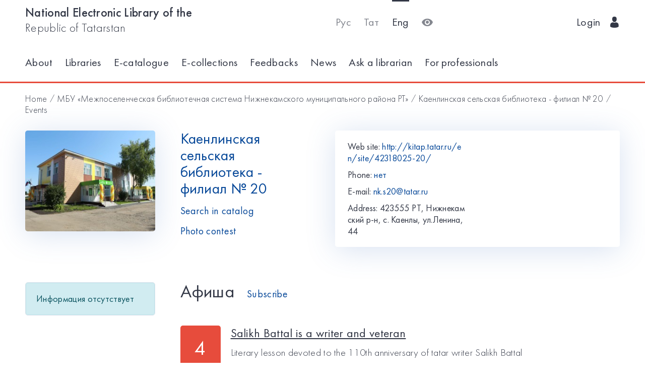

--- FILE ---
content_type: text/html; charset=utf-8
request_url: https://kitap.tatar.ru/en/site/42318025-20/events/
body_size: 5371
content:




<!DOCTYPE html>
<html>
<head>
    <meta charset="utf-8"/>
    <meta name="viewport" content="width=device-width,initial-scale=1,maximum-scale=1">
    <meta name="format-detection" content="telephone=no">
    <meta name="theme-color" content="#4270ba">
    <meta name="yandex-verification" content="b78ca1c6c877e57d"/>

    <title>Афиша / Каенлинская сельская библиотека - филиал № 20</title>

    <meta name="description" content>
    <meta name="keywords" content>
<meta name="proculture-verification" content="a04ee60dcae0f3814a47942dad50e890" />
    <link rel="icon" type="image/ico" href="/static/theme/favicon.ico"/>
    <link rel="stylesheet" href="/static/dist/styles/index.css?erw34rw34r333">
    <script>
        window.CURRENT_LANGUAGE = 'en';
    </script>
</head>
<body>
<div class="content-wrap">

    
    <div class="header-border
        
            header-border_1
        























    ">
        <div class="container">
            <header class="header">
                <button class="header__nav-btn">
                    <i title="Открыть меню" class="icon-menu"></i>
                </button>
                <a class="logo header__logo" href="/en/" title="На главную!">
                    <div class="logo__text">
                        
                            <span>National Electronic Library of the</span>
                            <span>Republic of Tatarstan</span>
                        
                    </div>
                    <div class="logo__text-sm">
                        
                            NEL RT
                        
                    </div>
                </a>
                <ul class="nav nav_tool header__tool">
                    <li class="nav__item ">



                            <a href="/ru/site/42318025-20/events/"
                            class="nav__link"
                            title="Русский">Рус</a>
                    </li>
                    <li class="nav__item ">



                        <a href="/tt/site/42318025-20/events/"
                        class="nav__link"
                        title="Татарский">Тат</a>
                    </li>
                    <li class="nav__item nav__item_active">



                        <a href="/en/site/42318025-20/events/"
                        class="nav__link"
                        title="English">Eng</a>
                    </li>
                    <li class="nav__item">
                        <a class="nav__link bvi-panel-open" href="#">
                            <i class="icon-eye" title="Версия для слабовидящих"></i>
                        </a>
                    </li>
                </ul>
                







    <ul class="nav header__user">











        <li class="nav__item">
            <a class="nav__link" href="/en/accounts/login/">
                
                    Login
                
                &nbsp;&nbsp;<i class="icon-man-user"></i>
            </a>
        </li>
    </ul>


            </header>
            <nav class="nav-wrap">
                <ul class="nav nav_tool">
                    <li class="nav__item ">
                        <a href="/ru/site/42318025-20/events/"
                           class="nav__link"
                           title="Русский">Рус</a>
                    </li>
                    <li class="nav__item ">
                        <a href="/tt/site/42318025-20/events/"
                           class="nav__link"
                           title="Татарский">Тат</a>
                    </li>
                    <li class="nav__item nav__item_active">
                        <a href="/en/site/42318025-20/events/"
                           class="nav__link"
                           title="English">Eng</a>
                    </li>
                </ul>
                








    <ul class="nav nav_user">
        <li class="nav__item">
            <a class="nav__link" href="/en/accounts/registration/">
                
                    Registration
                
            </a>
        </li>
        <li class="nav__item">
            <a class="nav__link" href="/en/accounts/login/">
                
                    Login
                
                &nbsp;&nbsp;<i class="icon-man-user"></i>
            </a>
        </li>
    </ul>

                

<ul class="nav nav_main nav_selected-active">

    <li class="nav__item"> <a href="/en/pages/index/" class="nav__link ">About</a></li>
    <li class="nav__item"> <a href="/en/participants/" class="nav__link ">Libraries</a></li>
    <li class="nav__item"> <a href="/en/ssearch/ecatalog/" class="nav__link  ">E-catalogue</a></li>
    <li class="nav__item"> <a href="/en/ssearch/ecollection/" class="nav__link  ">E-collections</a></li>
    <li class="nav__item"> <a href="/en/guestbook/" class="nav__link ">Feedbacks</a></li>
    <li class="nav__item"> <a href="/en/news/" class="nav__link ">News</a></li>
    <li class="nav__item"> <a href="/en/ask_librarian/" class="nav__link ">Ask a librarian</a></li>
    
    <li class="nav__item"> <a  href="https://help-kitap.tatar.ru" class="nav__link ">For professionals </a></li>
</ul>


            </nav>
        </div>
    </div>
    </div>

    
    
    <main>
        <div class="container">
            
    <nav class="crumb">
        <ol class="crumb__list">
            <li>
                <a href="/en/">
                    
                        Home
                    
                </a>
            </li>
            
                <li>
                    <a href="/en/site/42318025/">МБУ «Межпоселенческая библиотечная система Нижнекамского муниципального района РТ»</a>
                </li>
            
            <li>
                <a href="/en/site/42318025-20/">
                    Каенлинская сельская библиотека - филиал № 20
                </a>
            </li>
            <li>
                    <span class="crumb__current">
                        
                            Events 
                        
                    </span>
            </li>
        </ol>
    </nav>

            <div class="row lib-detail">
                <div class="col-lg-3 col-md-4 col-sm-12">
                    <div class="lib-detail__img-wrap">
                        <span class="lib-detail__img-wrap-icon icon-double-arrow"></span>
                        
                            <img class="lib-detail__img"
                                 src="/media/participant_site/lib_avatars/12/1237322335.jpg"
                                 alt="Каенлинская сельская библиотека - филиал № 20">
                        
                    </div>
                </div>
                <div class="col-lg-3 col-md-8 col-sm-12">
                    <div class="lib-detail__info">
                        <h1 class="lib-detail__title">
                            <a class="lib-detail__title-link"
                               href="/en/site/42318025-20/"
                               title="На главную страницу библиотеки">
                                Каенлинская сельская библиотека - филиал № 20
                            </a>
                        </h1>
                        
                        <a class="lib-detail__link" href="/en/ssearch/?library=42318025-20"
                           target="_blank">
                            
                                Search in catalog
                            
                        </a>
                        <br>
                        <a class="lib-detail__link" href="/en/site/42318025-20/photopolls/">
                            
                                Photo contest
                            

                        </a>
                    </div>
                </div>
                <ul class="lib-hot-nav">
                    <li class="lib-hot-nav__item">
                        <button id="libraryMenuBtn" class="lib-hot-nav__link">
                            
                                Menu
                            
                        </button>
                    </li>
                    <li class="lib-hot-nav__item">
                        <button id="libraryContactBtn" class="lib-hot-nav__link">
                            
                                Contacts
                            
                        </button>
                    </li>
                </ul>
                <div class="col-lg-6 col-md-12">
                    <div class="lib-contact">
                        <div class="lib-contact__col">
                            <ul class="lib-contact-nav">
                                <li class="lib-contact-nav__item">
                                    <span class="lib-contact-nav__title">
                                        
                                            Web site:
                                        
                                    </span>
                                    
                                        
                                        <a href="http://kitap.tatar.ru/en/site/42318025-20/"
                                           class="lib-contact-nav__link" target="_blank" rel="nofollow, noopener">
                                            http://kitap.tatar.ru/en/site/42318025-20/
                                        </a>
                                    
                                </li>
                                <li class="lib-contact-nav__item">
                                    <span class="lib-contact-nav__title">
                                        
                                            Phone:
                                        
                                    </span>
                                    
                                        <a class="lib-contact-nav__link"
                                           href="tel:нет">нет</a>
                                    
                                </li>
                                <li class="lib-contact-nav__item">
                                    <span class="lib-contact-nav__title">E-mail:</span>
                                    
                                        <a class="lib-contact-nav__link"
                                           href="mailto:nk.s20@tatar.ru">nk.s20@tatar.ru</a>
                                    
                                </li>
                                <li class="lib-contact-nav__item">
                                    <span class="lib-contact-nav__title">

                                        
                                            Address:
                                        
                                    </span>
                                    <span class="lib-contact-nav__text">423555 РТ, Нижнекамский р-н, с. Каенлы, ул.Ленина,44
</span>
                                </li>
                            </ul>
                        </div>
                        <div class="lib-contact__col" id="map-lib-item">
                            
                            
                        </div>
                    </div>
                </div>
            </div>
            <div class="row">
                <div class="col-lg-3 col-md-12">
                    

<nav class="lib-nav-wrap">
    
        <div class="alert alert-info">Информация отсутствует</div>
    
</nav>

                </div>
                
    <div class="col-lg-8 col-md-12">
        <div class="card-transparent">
            <div class="card-transparent__header">
                <h2 class="card-transparent__title">Афиша</h2>
                <a class="card-transparent__link" href="/en/site/42318025-20/events/subscribe/">
                    
                        Subscribe
                    
                </a>
            </div>
            <div class="event-list">
                
                    <article class="event-list__item">
                        <div class="event-list__date-wrap">
                            <time class="event-list__date">
                                <span>4</span>
                                <span>August</span>
                                <span>17:00</span>
                            </time>
                        </div>
                        <div class="event-list__detail">
                            <h3 class="event-list__detail-title">
                                <a class="event-list__detail-link"
                                   href="/en/site/42318025-20/events/63/?back=/en/site/42318025-20/events/">
                                    Salikh Battal is a writer and veteran
                                </a>
                            </h3>
                            <p class="event-list__detail-description">Literary lesson devoted to the 110th anniversary of tatar writer Salikh Battal</p>
                            <p class="event-list__detail-description">
                                
                                    Location:
                                
                                Каенлинская сельская библиотека - филиал № 20</p>
                        </div>
                    </article>
                
                    <article class="event-list__item">
                        <div class="event-list__date-wrap">
                            <time class="event-list__date">
                                <span>25</span>
                                <span>August</span>
                                <span>17:00</span>
                            </time>
                        </div>
                        <div class="event-list__detail">
                            <h3 class="event-list__detail-title">
                                <a class="event-list__detail-link"
                                   href="/en/site/42318025-20/events/113/?back=/en/site/42318025-20/events/">
                                    &quot;Tatars died with a smile...&quot;
                                </a>
                            </h3>
                            <p class="event-list__detail-description">The 25-th of august is a day of honour of a tatar hero poet Jalil and his ten comrades.</p>
                            <p class="event-list__detail-description">
                                
                                    Location:
                                
                                Каенлинская сельская библиотека - филиал № 20</p>
                        </div>
                    </article>
                
                    <article class="event-list__item">
                        <div class="event-list__date-wrap">
                            <time class="event-list__date">
                                <span>25</span>
                                <span>September</span>
                                <span>16:00</span>
                            </time>
                        </div>
                        <div class="event-list__detail">
                            <h3 class="event-list__detail-title">
                                <a class="event-list__detail-link"
                                   href="/en/site/42318025-20/events/217/?back=/en/site/42318025-20/events/">
                                    Welcome, autumn!
                                </a>
                            </h3>
                            <p class="event-list__detail-description">&quot;Sumbelya&quot; annual holiday</p>
                            <p class="event-list__detail-description">
                                
                                    Location:
                                
                                Каенлинская сельская библиотека - филиал № 20</p>
                        </div>
                    </article>
                
                    <article class="event-list__item">
                        <div class="event-list__date-wrap">
                            <time class="event-list__date">
                                <span>15</span>
                                <span>October</span>
                                <span>16:00</span>
                            </time>
                        </div>
                        <div class="event-list__detail">
                            <h3 class="event-list__detail-title">
                                <a class="event-list__detail-link"
                                   href="/en/site/42318025-20/events/357/?back=/en/site/42318025-20/events/">
                                    Kayenly Village Day
                                </a>
                            </h3>
                            <p class="event-list__detail-description">A concert devoted to the history of the village Kayenly and an exhibition</p>
                            <p class="event-list__detail-description">
                                
                                    Location:
                                
                                Каенлинская сельская библиотека - филиал № 20</p>
                        </div>
                    </article>
                
                    <article class="event-list__item">
                        <div class="event-list__date-wrap">
                            <time class="event-list__date">
                                <span>22</span>
                                <span>October</span>
                                <span>09:00</span>
                            </time>
                        </div>
                        <div class="event-list__detail">
                            <h3 class="event-list__detail-title">
                                <a class="event-list__detail-link"
                                   href="/en/site/42318025-20/events/381/?back=/en/site/42318025-20/events/">
                                    An excursion to Zainsk
                                </a>
                            </h3>
                            <p class="event-list__detail-description">The members of the club &quot;Chordashlar&quot; will go on a trip to the motherland of T.Yalchygol</p>
                            <p class="event-list__detail-description">
                                
                                    Location:
                                
                                Каенлинская сельская библиотека - филиал № 20</p>
                        </div>
                    </article>
                
                    <article class="event-list__item">
                        <div class="event-list__date-wrap">
                            <time class="event-list__date">
                                <span>24</span>
                                <span>November</span>
                                <span>16:00</span>
                            </time>
                        </div>
                        <div class="event-list__detail">
                            <h3 class="event-list__detail-title">
                                <a class="event-list__detail-link"
                                   href="/en/site/42318025-20/events/510/?back=/en/site/42318025-20/events/">
                                    Mothers and children
                                </a>
                            </h3>
                            <p class="event-list__detail-description">Matinee mother&#39;s day</p>
                            <p class="event-list__detail-description">
                                
                                    Location:
                                
                                Каенлинская сельская библиотека - филиал № 20</p>
                        </div>
                    </article>
                
                    <article class="event-list__item">
                        <div class="event-list__date-wrap">
                            <time class="event-list__date">
                                <span>11</span>
                                <span>December</span>
                                <span>19:00</span>
                            </time>
                        </div>
                        <div class="event-list__detail">
                            <h3 class="event-list__detail-title">
                                <a class="event-list__detail-link"
                                   href="/en/site/42318025-20/events/595/?back=/en/site/42318025-20/events/">
                                     The songs of our youth
                                </a>
                            </h3>
                            <p class="event-list__detail-description"> Litaraturno musical evening</p>
                            <p class="event-list__detail-description">
                                
                                    Location:
                                
                                Каенлинская сельская библиотека - филиал № 20</p>
                        </div>
                    </article>
                
                    <article class="event-list__item">
                        <div class="event-list__date-wrap">
                            <time class="event-list__date">
                                <span>26</span>
                                <span>December</span>
                                <span>16:00</span>
                            </time>
                        </div>
                        <div class="event-list__detail">
                            <h3 class="event-list__detail-title">
                                <a class="event-list__detail-link"
                                   href="/en/site/42318025-20/events/630/?back=/en/site/42318025-20/events/">
                                     Wonderful New Year .
                                </a>
                            </h3>
                            <p class="event-list__detail-description"> New Year children&#39;s party.</p>
                            <p class="event-list__detail-description">
                                
                                    Location:
                                
                                Каенлинская сельская библиотека - филиал № 20</p>
                        </div>
                    </article>
                
                    <article class="event-list__item">
                        <div class="event-list__date-wrap">
                            <time class="event-list__date">
                                <span>27</span>
                                <span>January</span>
                                <span>17:00</span>
                            </time>
                        </div>
                        <div class="event-list__detail">
                            <h3 class="event-list__detail-title">
                                <a class="event-list__detail-link"
                                   href="/en/site/42318025-20/events/688/?back=/en/site/42318025-20/events/">
                                     I come from a village .
                                </a>
                            </h3>
                            <p class="event-list__detail-description"> Theme - evening competition among girls.</p>
                            <p class="event-list__detail-description">
                                
                                    Location:
                                
                                Каенлинская сельская библиотека - филиал № 20</p>
                        </div>
                    </article>
                
                    <article class="event-list__item">
                        <div class="event-list__date-wrap">
                            <time class="event-list__date">
                                <span>27</span>
                                <span>February</span>
                                <span>18:00</span>
                            </time>
                        </div>
                        <div class="event-list__detail">
                            <h3 class="event-list__detail-title">
                                <a class="event-list__detail-link"
                                   href="/en/site/42318025-20/events/731/?back=/en/site/42318025-20/events/">
                                    The history of native land in portraits
                                </a>
                            </h3>
                            <p class="event-list__detail-description">50th anniversary event of Nizhnekamsk</p>
                            <p class="event-list__detail-description">
                                
                                    Location:
                                
                                Каенлинская сельская библиотека - филиал № 20</p>
                        </div>
                    </article>
                
            </div>
            


<ul class="pagination">
    
        <li class="disabled"><a href="#">←</a></li>
    

    
        <li class="active">
            <a href="?page=1">1</a>
        </li>
    
    
    

        
            <li class="disabled"><a href="#">→</a></li>
        


</ul>
        </div>
    </div>

            </div>
            <div class="lib-banner">
    
</div>
        </div>
    </main>

<footer class="footer" role="contentinfo">
    <div class="container">
        

<ul class="footer-nav">
    <li class="footer-nav__item"><a class="footer-nav__link" href="/en/pages/index/">About</a></li>
    <li class="footer-nav__item"><a class="footer-nav__link" href="/en/participants/">Libraries</a></li>
    <li class="footer-nav__item"><a class="footer-nav__link" href="/en/ssearch/ecatalog/">E-catalog</a></li>
    <li class="footer-nav__item"><a class="footer-nav__link" href="/en/ssearch/ecollection/">E-collections</a></li>
    <li class="footer-nav__item"><a class="footer-nav__link" href="/en/guestbook/">Feedbacks</a></li>
    <li class="footer-nav__item"><a class="footer-nav__link" href="/en/news/">News</a></li>
    <li class="footer-nav__item"><a class="footer-nav__link" href="/en/ask_librarian/">Ask a librarian</a></li>
    
    <li class="footer-nav__item"><a class="footer-nav__link" href="https://help-kitap.tatar.ru">For professionals </a></li>
</ul>
        <ul class="footer-nav">
            <li class="footer-nav__item">
                <a class="footer-nav__link" href="/en/" title="На главную!">
                    
                        <span>National Electronic Library of the</span>
                        <span>Republic of Tatarstan</span>
                    
                </a>
            </li>
            <li class="footer-nav__item">
                <a class="footer-nav__link" href="https://digital.tatarstan.ru" target="_blank"
                   rel="nofollow, noopener">
                    
                        Ministry of Digitalization of Public Administration, Information Technologies and Communications of the Republic of Tatarstan
                    

                </a>
            </li>
        </ul>
    </div>
</footer>
</div>

<div class="nav-mask"></div>
<div class="search-mask"></div>
<div class="record-mask"></div>
<div class="ask-mask"></div>

<script src="/static/dist/vendors/jquery-2.2.4.min.js"></script>
<script src="/static/dist/vendors/swiper/js/swiper.min.js"></script>
<script src="/static/dist/vendors/micromodal/micromodal.min.js"></script>
<script src="/static/dist/js/main.js"></script>
<script src="/static/dist/vendors/visually/button-visually-impaired/js/responsivevoice.min.js"></script>
<script src="/static/dist/js/bvi-init-panel.js"></script>
<script src="/static/dist/js/bvi.js"></script>
<script src="/static/dist/vendors/visually/button-visually-impaired/js/js.cookie.js"></script>
<script src="//yastatic.net/es5-shims/0.0.2/es5-shims.min.js"></script>
<script src="//yastatic.net/share2/share.js"></script>
<script src="/static/js/lodash.compat.min.js"></script>
<script src="/static/js/browser-polyfill.min.js"></script>
<script src="/static/js/browser.min.js"></script>
<script src="/static/js/system.js"></script>
<script src="//api-maps.yandex.ru/2.1/?lang=ru_RU" type="text/javascript"></script>
<script>
    System.config({
        map: {
            eventemitter3: '/static/js/eventemitter3.js',
            jquery: '/static/js/jquery.min.js',
            lodash: '/static/js/lodash.compat.min.js',
            //'owl-carousel': '/static/dist/vendors/owl-carousel/owl.carousel.min.js',
            react: '/static/js/react-with-addons.min.js',
            typehead: '/static/js/typeahead.jquery.min.js',
        },
        baseURL: '/static/apps',
        transpiler: 'babel'
    });
    System.import('base.js');
</script>

    
    
    <script>
        System.import('index/index.js');
    </script>

    <script type="text/javascript">
        (function () {
            'use strict';
            ymaps.ready(init);
            var coords = [55.471, 51.743913];

            function init() {
                var orgMap = new ymaps.Map(document.getElementById('map-lib-item'), {
                    center: coords,
                    zoom: 12
                });
                var orgPlacemark = new ymaps.Placemark(
                    coords,
                    {
                        content: 'Каенлинская сельская библиотека - филиал № 20',
                        balloonContent: '<p>Адрес: <p>423555 РТ, Нижнекамский р-н, с. Каенлы, ул.Ленина,44<br /></p></p>'
                    }
                );
                orgMap.geoObjects.add(orgPlacemark);
            }
        })();

    </script>


<script>
    $(function () {
        var CURRENT_LANGUAGE = 'en';
        $('.delete').on('click', function () {
            var translate = {
                'ru': 'Уверены, что хотите удалить?',
                'tt': 'Ышанабыз, нәрсә телисез икән, бетерә?',
                'en': 'Are you sure you want to delete it?'
            };
            return confirm(translate[CURRENT_LANGUAGE]);
        });
    });
</script>

<!-- Yandex.Metrika counter -->
<script type="text/javascript">(function (d, w, c) {
    (w[c] = w[c] || []).push(function () {
        try {
            w.yaCounter17301607 = new Ya.Metrika({id: 17301607, enableAll: true, webvisor: true});
        } catch (e) {
        }
    });
    var n = d.getElementsByTagName("script")[0], s = d.createElement("script"), f = function () {
        n.parentNode.insertBefore(s, n);
    };
    s.type = "text/javascript";
    s.async = true;
    s.src = (d.location.protocol == "https:" ? "https:" : "http:") + "//mc.yandex.ru/metrika/watch.js";
    if (w.opera == "[object Opera]") {
        d.addEventListener("DOMContentLoaded", f);
    } else {
        f();
    }
})(document, window, "yandex_metrika_callbacks");</script>
<noscript>
    <div><img src="//mc.yandex.ru/watch/17301607" style="position:absolute; left:-9999px;" alt=""/></div>
</noscript>
<!-- /Yandex.Metrika counter -->


<!-- Yandex.Metrika counter -->
<script type="text/javascript">
    (function (d, w, c) {
        (w[c] = w[c] || []).push(function () {
            try {
                w.yaCounter28345621 = new Ya.Metrika({
                    id: 28345621,
                    clickmap: true,
                    trackLinks: true,
                    accurateTrackBounce: true
                });
            } catch (e) {
            }
        });
        var n = d.getElementsByTagName("script")[0],
            s = d.createElement("script"),
            f = function () {
                n.parentNode.insertBefore(s, n);
            };
        s.type = "text/javascript";
        s.async = true;
        s.src = (d.location.protocol == "https:" ? "https:" : "http:") + "//mc.yandex.ru/metrika/watch.js";
        if (w.opera == "[object Opera]") {
            d.addEventListener("DOMContentLoaded", f, false);
        } else {
            f();
        }
    })(document, window, "yandex_metrika_callbacks");
</script>
<noscript>
    <div><img src="//mc.yandex.ru/watch/28345621" style="position:absolute; left:-9999px;" alt=""/></div>
</noscript>
<!-- /Yandex.Metrika counter -->















<script>
    $(function () {
        $.get('/en/statistics/api/watch/');
    });
</script>
<script src="https://culturaltracking.ru/static/js/spxl.js?pixelId=5735" data-pixel-id="5735"></script>













</body>
</html>
<!-- app mac1  -->
<!--  None -->
<!-- dev -->
